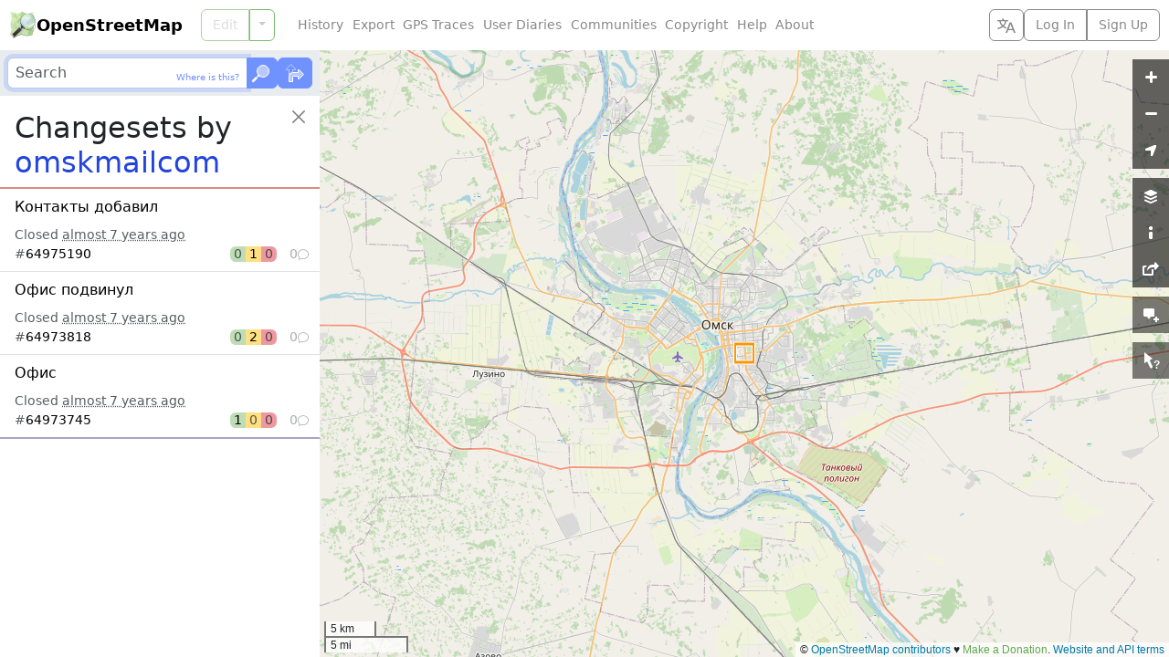

--- FILE ---
content_type: text/html; charset=utf-8
request_url: https://www.openstreetmap.org/user/omskmailcom/history?list=1
body_size: -55
content:
  <ol class="list-group list-group-flush">
    <li id="changeset_64975190" data-changeset="{&quot;id&quot;:64975190,&quot;bbox&quot;:{&quot;minlon&quot;:73.4120345,&quot;minlat&quot;:54.9662284,&quot;maxlon&quot;:73.4120345,&quot;maxlat&quot;:54.9662284}}" class="list-group-item list-group-item-action">
  <p class="fs-6 text-truncate text-wrap mb-2">
    <a class="changeset_id link-body-emphasis stretched-link" href="/changeset/64975190">
      <bdi>Контакты добавил</bdi>
</a>  </p>

  <div class="overflow-hidden">
    Closed <time title="Created: Wed, 28 Nov 2018 15:09:36 +0000&#10;Closed: Wed, 28 Nov 2018 15:09:37 +0000" datetime="2018-11-28T15:09:37Z">almost 7 years ago</time>
  </div>

  <div class="me-n1">
    <div class="changeset_line d-flex gap-2 align-items-center">
  <span class="me-auto">
    
      #<a class="changeset_id link-body-emphasis" href="/changeset/64975190">64975190</a>

  </span>

      <span class="d-flex rounded overflow-hidden lh-sm text-body-emphasis">
        <span class="px-1 bg-success bg-opacity-50 text-body-secondary" title="0 elements created">
          0
</span>        <span class="px-1 bg-warning bg-opacity-50" title="1 element modified">
          1
</span>        <span class="px-1 bg-danger bg-opacity-50 text-body-secondary" title="0 elements deleted">
          0
</span>      </span>

    <span class="changeset_num_comments d-flex align-items-baseline gap-1 justify-content-end opacity-50" title="0 comments">
      0
      <i class="bi bi-chat small" aria-hidden="true"></i>
</span></div>
  </div>
</li><li id="changeset_64973818" data-changeset="{&quot;id&quot;:64973818,&quot;bbox&quot;:{&quot;minlon&quot;:73.4117864,&quot;minlat&quot;:54.9659368,&quot;maxlon&quot;:73.4120807,&quot;maxlat&quot;:54.9663974}}" class="list-group-item list-group-item-action">
  <p class="fs-6 text-truncate text-wrap mb-2">
    <a class="changeset_id link-body-emphasis stretched-link" href="/changeset/64973818">
      <bdi>Офис подвинул</bdi>
</a>  </p>

  <div class="overflow-hidden">
    Closed <time title="Created: Wed, 28 Nov 2018 14:26:36 +0000&#10;Closed: Wed, 28 Nov 2018 14:26:37 +0000" datetime="2018-11-28T14:26:37Z">almost 7 years ago</time>
  </div>

  <div class="me-n1">
    <div class="changeset_line d-flex gap-2 align-items-center">
  <span class="me-auto">
    
      #<a class="changeset_id link-body-emphasis" href="/changeset/64973818">64973818</a>

  </span>

      <span class="d-flex rounded overflow-hidden lh-sm text-body-emphasis">
        <span class="px-1 bg-success bg-opacity-50 text-body-secondary" title="0 elements created">
          0
</span>        <span class="px-1 bg-warning bg-opacity-50" title="2 elements modified">
          2
</span>        <span class="px-1 bg-danger bg-opacity-50 text-body-secondary" title="0 elements deleted">
          0
</span>      </span>

    <span class="changeset_num_comments d-flex align-items-baseline gap-1 justify-content-end opacity-50" title="0 comments">
      0
      <i class="bi bi-chat small" aria-hidden="true"></i>
</span></div>
  </div>
</li><li id="changeset_64973745" data-changeset="{&quot;id&quot;:64973745,&quot;bbox&quot;:{&quot;minlon&quot;:73.4119919,&quot;minlat&quot;:54.9662101,&quot;maxlon&quot;:73.4119919,&quot;maxlat&quot;:54.9662101}}" class="list-group-item list-group-item-action">
  <p class="fs-6 text-truncate text-wrap mb-2">
    <a class="changeset_id link-body-emphasis stretched-link" href="/changeset/64973745">
      <bdi>Офис</bdi>
</a>  </p>

  <div class="overflow-hidden">
    Closed <time title="Created: Wed, 28 Nov 2018 14:23:58 +0000&#10;Closed: Wed, 28 Nov 2018 14:23:58 +0000" datetime="2018-11-28T14:23:58Z">almost 7 years ago</time>
  </div>

  <div class="me-n1">
    <div class="changeset_line d-flex gap-2 align-items-center">
  <span class="me-auto">
    
      #<a class="changeset_id link-body-emphasis" href="/changeset/64973745">64973745</a>

  </span>

      <span class="d-flex rounded overflow-hidden lh-sm text-body-emphasis">
        <span class="px-1 bg-success bg-opacity-50" title="1 element created">
          1
</span>        <span class="px-1 bg-warning bg-opacity-50 text-body-secondary" title="0 elements modified">
          0
</span>        <span class="px-1 bg-danger bg-opacity-50 text-body-secondary" title="0 elements deleted">
          0
</span>      </span>

    <span class="changeset_num_comments d-flex align-items-baseline gap-1 justify-content-end opacity-50" title="0 comments">
      0
      <i class="bi bi-chat small" aria-hidden="true"></i>
</span></div>
  </div>
</li>
  </ol>
